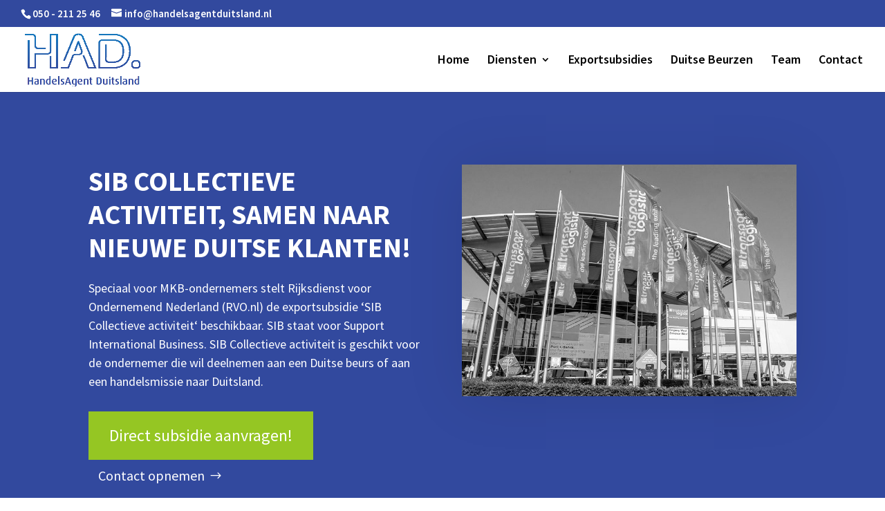

--- FILE ---
content_type: text/css
request_url: https://www.handelsagentduitsland.nl/wp-content/themes/Divi-Child/style.css?ver=4.21.0
body_size: 873
content:
/*
 Theme Name:     Divi Child Theme
 Theme URI:      https://www.elegantthemes.com/gallery/divi/
 Description:    Divi Child Theme
 Author:         Knap-IT
 Author URI:     https://www.knap-it.com
 Template:       Divi
 Version:        1.0.0
*/

/* <!---- Adv Ads ----!> */
.websi-homepagina img:not(:last-child) {
	margin-right: 50px;
	max-width: 250px;
	height: 75px;
	object-fit:contain;
}
#websi-352239580 img {
    margin-right: 50px !important;
}
#top-menu li li a {
    width: 220px !important;
}
.nav li ul {
    width: 250px;
}
/* <!---- Adv ads klantenpagina ----!> */
.klantenimg {
    display: flex;
    flex-wrap: wrap;
    justify-content: center;
}
.klantenimg img:not(:last-child) {
    margin-right: 25px;
    margin-bottom: 25px;
}
.klantenimg img {
	height:75px;
	object-fit: contain;
}

/* <!---- Teams ----!> */
.olena_person_v4 .et_pb_team_member .et_pb_member_social_links li .et_pb_font_icon.et_pb_linkedin_icon:after {
    content: '\e065'!important;
    font-family: ETmodules!important;
    display: block!important;
    font-size: 80px;
    color: #fff;
    line-height: 100%;
    position: absolute;
    top: 50%;
    left: 50%;
    transform: translate(-50%,-50%);
    z-index: -1;
}

/* <!---- Aan tafel bij nieuwe duitse klanten - beschikbare subsidies ----!> */
.beschikbaresub .post img {
	object-fit: cover;
	height:280px;
}
.beschikbaresub .post-content-inner {
	/* min-height: 230px; */
}
.beschikbaresub .column {
	/* min-height:250px; */
}
@media (min-width: 768px) {
	.beschikbaresub .entry-title a {
		position: absolute;
	}
	
	.beschikbaresub .post-content-inner {
		margin-top: 48px;
		min-height: 230px;
	}
}

/* <!---- Formidable Forms ----!> */
.with_frm_style .frm_inside_container.frm_label_float_top > label
{
	/* color: #39479c; */
	/* color: white; */
	font-weight: bold;
	font-size: calc(1.15 * var(--field-font-size));
}

.formprivstat {
	color: white;
}

--- FILE ---
content_type: text/css
request_url: https://www.handelsagentduitsland.nl/wp-content/et-cache/388682/et-core-unified-deferred-388682.min.css?ver=1769469136
body_size: 1319
content:
.et_pb_section_2.et_pb_section{background-color:#32499E!important}.et_pb_text_10 h2{font-family:'Source Sans Pro',Helvetica,Arial,Lucida,sans-serif;font-weight:700;font-size:40px;color:#FFFFFF!important;line-height:1.3em;text-align:center}.et_pb_text_11.et_pb_text,.et_pb_text_11.et_pb_text ul li,.et_pb_text_11.et_pb_text ol li>ul li,.et_pb_text_11 h1,.et_pb_text_13 h1,.et_pb_text_14 h1,.et_pb_text_16.et_pb_text,.et_pb_text_17 h1,.et_pb_text_18.et_pb_text{color:#FFFFFF!important}.et_pb_text_11{line-height:155%;line-height:155%;padding-bottom:15px!important;margin-bottom:0px!important;font-weight:400}.et_pb_text_11 h2{font-size:24px;color:#7CDA24!important}.et_pb_text_11 ul,.et_pb_text_13 ul,.et_pb_text_14 ul,.et_pb_text_17 ul{list-style-type:none!important;padding-left:37px!important}.et_pb_button_2_wrapper .et_pb_button_2,.et_pb_button_2_wrapper .et_pb_button_2:hover{padding-top:15px!important;padding-right:30px!important;padding-bottom:15px!important;padding-left:30px!important}.et_pb_button_2_wrapper{margin-top:15px!important;margin-bottom:0px!important}body #page-container .et_pb_section .et_pb_button_2{color:#FFFFFF!important;border-width:0px!important;border-radius:0px;font-size:24px;background-color:#95c623}body #page-container .et_pb_section .et_pb_button_2:before,body #page-container .et_pb_section .et_pb_button_2:after{display:none!important}body #page-container .et_pb_section .et_pb_button_2:hover{background-image:initial;background-color:#95c623}.et_pb_button_2,.et_pb_button_2_wrapper .et_pb_button_2,.et_pb_button_2_wrapper .et_pb_button_2:hover{transition:background-color 300ms ease 0ms,padding 300ms ease 0ms}.et_pb_button_2,.et_pb_button_2:after{transition:all 300ms ease 0ms}.et_pb_section_3.et_pb_section{padding-top:80px;padding-bottom:80px;background-color:#f7f7f7!important}.et_pb_row_6,body #page-container .et-db #et-boc .et-l .et_pb_row_6.et_pb_row,body.et_pb_pagebuilder_layout.single #page-container #et-boc .et-l .et_pb_row_6.et_pb_row,body.et_pb_pagebuilder_layout.single.et_full_width_page #page-container #et-boc .et-l .et_pb_row_6.et_pb_row{width:90%;max-width:1172px}.et_pb_row_6{position:static!important;top:0px;right:auto;bottom:auto;left:0px}.et_pb_column_10{width:45.5%!important;margin-bottom:0!important;margin-right:3%!important}.et_pb_text_12{font-family:'News Cycle',Helvetica,Arial,Lucida,sans-serif;font-weight:700;text-transform:uppercase;padding-bottom:8px!important;margin-bottom:0px!important}.et_pb_text_12 h1{font-weight:700;font-size:38px;color:#000000!important;line-height:122%}.et_pb_text_12 h2,.et_pb_text_12 h3{font-weight:700}.et_pb_text_13.et_pb_text,.et_pb_text_14.et_pb_text,.et_pb_text_17.et_pb_text{color:#000000!important}.et_pb_text_13,.et_pb_text_14,.et_pb_text_17{line-height:165%;line-height:165%;padding-bottom:25px!important;margin-bottom:0px!important;font-weight:400}.et_pb_blurb_0.et_pb_blurb .et_pb_module_header,.et_pb_blurb_0.et_pb_blurb .et_pb_module_header a,.et_pb_blurb_1.et_pb_blurb .et_pb_module_header,.et_pb_blurb_1.et_pb_blurb .et_pb_module_header a,.et_pb_blurb_2.et_pb_blurb .et_pb_module_header,.et_pb_blurb_2.et_pb_blurb .et_pb_module_header a,.et_pb_blurb_3.et_pb_blurb .et_pb_module_header,.et_pb_blurb_3.et_pb_blurb .et_pb_module_header a{color:#000000!important;line-height:1.3em}.et_pb_blurb_0 .et-pb-icon,.et_pb_blurb_1 .et-pb-icon,.et_pb_blurb_2 .et-pb-icon,.et_pb_blurb_3 .et-pb-icon{color:#32499e;font-family:ETmodules!important;font-weight:400!important}.et_pb_section_4.et_pb_section{padding-bottom:110px;background-color:RGBA(131,0,233,0)!important}.et_pb_section_5.et_pb_section{padding-top:100px;padding-bottom:100px;background-color:#32499E!important}.et_pb_row_8{background-color:#FFFFFF;box-shadow:0px 2px 18px 0px rgba(0,0,0,0.3)}.et_pb_row_8.et_pb_row{padding-top:48px!important;padding-right:40px!important;padding-bottom:48px!important;padding-left:40px!important;padding-top:48px;padding-right:40px;padding-bottom:48px;padding-left:40px}.et_pb_text_16 h3,.et_pb_text_18 h3{font-family:'Source Sans Pro',Helvetica,Arial,Lucida,sans-serif;font-weight:700;color:#000000!important;text-align:left}.et_pb_column_11{background-color:#FFFFFF;padding-top:35px;padding-right:25px;padding-bottom:35px;padding-left:25px;box-shadow:0px 2px 80px 0px rgba(0,0,0,0.1);width:51.5%!important}.et_pb_column_13{background-color:#FFFFFF}.et_pb_text_11.et_pb_module{margin-left:auto!important;margin-right:auto!important}.et_pb_button_2_wrapper .et_pb_button_2:hover,.et_pb_button_2_wrapper .et_pb_button_2:hover:hover{padding-left:20px!important}.et_pb_text_12.et_pb_module,.et_pb_text_13.et_pb_module,.et_pb_text_14.et_pb_module,.et_pb_text_17.et_pb_module{margin-left:0px!important;margin-right:auto!important}@media only screen and (min-width:981px){.et_pb_text_11{width:60%}.et_pb_text_12,.et_pb_text_13,.et_pb_text_14,.et_pb_text_17{max-width:470px}.et_pb_row_7,body #page-container .et-db #et-boc .et-l .et_pb_row_7.et_pb_row,body.et_pb_pagebuilder_layout.single #page-container #et-boc .et-l .et_pb_row_7.et_pb_row,body.et_pb_pagebuilder_layout.single.et_full_width_page #page-container #et-boc .et-l .et_pb_row_7.et_pb_row{width:32%}}@media only screen and (max-width:980px){.et_pb_text_11,.et_pb_row_7,body #page-container .et-db #et-boc .et-l .et_pb_row_7.et_pb_row,body.et_pb_pagebuilder_layout.single #page-container #et-boc .et-l .et_pb_row_7.et_pb_row,body.et_pb_pagebuilder_layout.single.et_full_width_page #page-container #et-boc .et-l .et_pb_row_7.et_pb_row{width:100%}.et_pb_button_2_wrapper{margin-top:8px!important}body #page-container .et_pb_section .et_pb_button_2{font-size:20px!important}.et_pb_text_12 h1{font-size:30px}.et_pb_text_12,.et_pb_text_13,.et_pb_text_14,.et_pb_text_17{max-width:470px}.et_pb_section_5.et_pb_section{padding-top:60px;padding-bottom:60px}.et_pb_row_8.et_pb_row{padding-top:48px!important;padding-right:40px!important;padding-bottom:48px!important;padding-left:40px!important;padding-top:48px!important;padding-right:40px!important;padding-bottom:48px!important;padding-left:40px!important}}@media only screen and (min-width:768px) and (max-width:980px){.et_pb_row_6{display:flex!important}.et_pb_column_10{width:45.5%!important;margin-bottom:0!important;margin-right:3%!important}.et_pb_column_11{width:51.5%!important}}@media only screen and (max-width:767px){.et_pb_button_2_wrapper{margin-top:8px!important}.et_pb_row_6{display:block!important}.et_pb_column_10{width:100%!important;margin-bottom:30px!important}.et_pb_text_12 h1{font-size:26px}.et_pb_text_12,.et_pb_text_13,.et_pb_text_14,.et_pb_text_17{max-width:100%}.et_pb_column_11{width:100%!important}.et_pb_section_5.et_pb_section{padding-top:40px;padding-bottom:40px}.et_pb_row_8.et_pb_row{padding-right:15px!important;padding-left:15px!important;padding-right:15px!important;padding-left:15px!important}}

--- FILE ---
content_type: text/css
request_url: https://www.handelsagentduitsland.nl/wp-content/plugins/ddpro/build/pixie/css/pixie-content.css?ver=6.9
body_size: 4151
content:
.pixie-content-text-black em{color:#000!important}.pixie-content-border-radius img{border-radius:2px}.pixie-content2 .et_pb_column:first-child{padding:3.4% 6.3vw 0 19.1%!important}.pixie-content2 .et_pb_blurb_container{padding-left:21px!important;padding-right:1vw!important}.pixie-content19 .et_pb_blurb.video-popup .et_pb_module_header,.pixie-content2 .et_pb_blurb,.pixie-content26 .et_pb_blurb.video-popup .et_pb_module_header,.pixie-content3 .et_pb_blurb,.pixie-content4 .et_pb_blurb,.pixie-content6 .et_pb_column_1_3 .et_pb_blurb{cursor:pointer}.pixie-content10 .et_pb_blurb:hover .et_pb_blurb_container,.pixie-content17 .et_pb_blurb:hover .et_pb_blurb_container,.pixie-content18 .et_pb_blurb:hover .et_pb_blurb_container,.pixie-content2 .et_pb_blurb:hover .et_pb_blurb_container,.pixie-content21 .et_pb_blurb:hover .et_pb_blurb_container,.pixie-content3 .et_pb_blurb:hover .et_pb_blurb_description,.pixie-content4 .et_pb_blurb:hover .et_pb_blurb_description,.pixie-content5 .et_pb_blurb:hover .et_pb_blurb_description,.pixie-content6 .et_pb_blurb:hover .et_pb_blurb_container,.pixie-content7 .et_pb_column:last-child .et_pb_blurb:hover .et_pb_blurb_description,.pixie-content8 .et_pb_blurb:hover .et_pb_blurb_container{-webkit-animation:5s infinite fadeIn;animation:1s fadeIn}.pixie-content3 .et_pb_main_blurb_image img{display:block!important;width:100%}.pixie-content4 .et_pb_column_2_3 .et_pb_image img,.pixie-content5 .et_pb_column .et_pb_image img{display:block!important;width:100%!important}.pixie-content4 .et_pb_column_1_3{width:34%!important}.pixie-content4 .et_pb_column_2_3{width:57%!important;margin-right:8.7%!important}.pixie-content18 .et_pb_blurb .et_pb_main_blurb_image,.pixie-content5 .et_pb_column .et_pb_image .et_pb_image_wrap{display:block!important}.pixie-content5 .et_pb_column .et_pb_image.et-first-child,.pixie-content5 .et_pb_column .et_pb_image:first-child{margin-right:4%!important}.pixie-content5 .et_pb_column .et_pb_image.et-first-child,.pixie-content5 .et_pb_column .et_pb_image:first-child,.pixie-content5 .et_pb_column .et_pb_image:not(.et-first-child):not(.et-last-child):not(:last-child),.pixie-content5 .et_pb_column .et_pb_image:nth-child(2){width:48%!important;float:left;margin-bottom:20px!important}.pixie-content5 .et_pb_column .et_pb_blurb_container,.pixie-content6 .et_pb_column .et_pb_blurb_container,.pixie-content7 .et_pb_column .et_pb_blurb_container{vertical-align:middle}.et_pb_blurb .et_pb_blurb_description,.et_pb_blurb .et_pb_blurb_description p,.et_pb_blurb_container .et_pb_module_header:after,.pixie-content10 .et_pb_blurb .et_pb_blurb_container .et_pb_module_header,.pixie-content10 .et_pb_blurb .et_pb_main_blurb_image img,.pixie-content17 .et_pb_blurb .et_pb_blurb_container .et_pb_module_header,.pixie-content17 .et_pb_blurb:after,.pixie-content2 .et_pb_blurb .et_pb_blurb_container .et_pb_module_header,.pixie-content3 .et_pb_blurb .et_pb_main_blurb_image img,.pixie-content4 .et_pb_blurb .et_pb_blurb_container .et_pb_module_header,.pixie-content5 .et_pb_blurb .et_pb_main_blurb_image,.pixie-content5 .et_pb_blurb .et_pb_main_blurb_image img,.pixie-content7 .et_pb_column:last-child .et_pb_blurb .et_pb_blurb_container .et_pb_module_header,.pixie-content8 .et_pb_blurb .et_pb_blurb_container .et_pb_module_header,.pixie-content8 .et_pb_blurb .et_pb_main_blurb_image{transition:.3s}body:not(.ie) .pixie-content5 .et_pb_blurb:hover .et_pb_main_blurb_image{background-color:transparent}body.ie .pixie-content5 .et_pb_blurb:hover .et_pb_main_blurb_image img{transform:scale(.9)}.pixie-content5 .et_pb_blurb:hover .et_pb_main_blurb_image img{filter:brightness(0) invert(1)}.pixie-content7 .et_pb_column:last-child .et_pb_blurb_container{padding-left:1.7vw;padding-top:0}.pixie-content15 .et_pb_toggle .et_pb_toggle_title,.pixie-content19 .et_pb_toggle .et_pb_toggle_title,.pixie-content7 .et_pb_column:first-child .et_pb_main_blurb_image a span{transition:.3s!important}.pixie-content7 .et_pb_column:first-child .et_pb_main_blurb_image a:hover span{transform:scale(1.1)!important}.pixie-content9 .et_pb_slide .et_pb_slide_image img{max-height:100%!important;display:block;width:100%}.pixie-content9 .et_pb_slide{padding:0 7vw!important}.pixie-content9 .et_pb_slide .et_pb_container{max-width:100%!important}.pixie-content9 .et-pb-controllers{position:static;width:57%;margin-top:28px}#page-container .pixie-content25 .et_pb_column .et_pb_image:last-child,.pixie-content17 .et_pb_column_1_4:last-child,.pixie-content18 .et_pb_column_1_4:last-child,.pixie-content18.services_simple .et_pb_column_1_4:last-child,.pixie-content9 .et-pb-controllers a:last-child,body.et-fb #page-container .pixie-content12 .et_pb_column .et_pb_image:nth-child(3n+5),body.et-fb .pixel-footer4 .et_pb_row:nth-child(3) .et_pb_column:nth-child(2) .et_pb_promo:last-child,body:not(.et-fb) #page-container .pixie-content12 .et_pb_column .et_pb_image:nth-child(3n+3){margin-right:0!important}.pixie-content9 .et-pb-controllers a{width:11px;height:11px;margin-right:15px;border-radius:100%;opacity:1!important}.pixie-content9 .et-pb-slider-arrows a{margin-top:-60px;font-size:60px}.pixie-content9 .et-pb-slider-arrows a.et-pb-arrow-prev{left:0!important}.pixie-content9 .et-pb-slider-arrows a.et-pb-arrow-next{right:0!important}.pixie-content9 .et_pb_slide .et_pb_slide_content{padding-right:3vw!important}.pixie-content10 .et_pb_column_2_4{width:42%!important}.pixie-content10 .et_pb_column_1_4{width:29%!important}.pixie-content10 .et_pb_main_blurb_image img{width:100%!important;display:block!important}#page-container .pixie-content11 .et_pb_button_module_wrapper .et_pb_button:before{line-height:200%!important}#page-container .pixie-content11 .et_pb_button_module_wrapper .et_pb_button:after{content:attr(data-icon)!important;font-family:ETmodules!important;line-height:200%!important;display:inline-block!important;font-size:16px;margin-left:-15px}#page-container .pixie-content11 .et_pb_button_module_wrapper .et_pb_button:hover{padding-left:0!important}#page-container .pixie-content11 .et_pb_button_module_wrapper .et_pb_button:hover:before{margin-left:0!important;opacity:0}#page-container .pixie-content11 .et_pb_button_module_wrapper .et_pb_button:hover:after{margin-left:5px}#page-container .pixie-content12 .et_pb_column .et_pb_image{width:29%!important;margin-right:6.5%!important;margin-bottom:2vw!important}.pixie-content14 .et_pb_column_1_3:first-child{width:36%!important}.pixie-content14 .et_pb_column_1_3{width:32%!important}.pixie-content14 .et_pb_column .et_pb_blurb:last-child:after{display:none!important}.pixie-content15 .accordion strong,.pixie-content19 .accordion strong{font-family:"Playfair Display";font-size:30px;font-weight:400;color:#000;padding-right:1.5%}.pixie-content15 .et_pb_toggle_title:before,.pixie-content19 .et_pb_toggle_title:before{color:#ccc;font-size:18px;content:"\50"}.pixie-content15 .et_pb_toggle_open .et_pb_toggle_title:before,.pixie-content19 .et_pb_toggle_open .et_pb_toggle_title:before{display:block!important;content:"O"}#page-container .pixie-content15 .et_pb_accordion_toggling .et_pb_toggle_close .et_pb_toggle_title.opened,#page-container .pixie-content15 .et_pb_toggle_open .et_pb_toggle_title,#page-container .pixie-content19 .et_pb_accordion_toggling .et_pb_toggle_close .et_pb_toggle_title.opened,#page-container .pixie-content19 .et_pb_toggle_open .et_pb_toggle_title{margin-bottom:24px!important}#page-container .pixie-content15 .et_pb_accordion_toggling .et_pb_toggle_open .et_pb_toggle_title.opened,#page-container .pixie-content15 .et_pb_toggle_close .et_pb_toggle_title,#page-container .pixie-content19 .et_pb_accordion_toggling .et_pb_toggle_open .et_pb_toggle_title.opened,#page-container .pixie-content19 .et_pb_toggle_close .et_pb_toggle_title{margin-bottom:0!important}.pixie-content15 .et_pb_toggle .et_pb_toggle_content,.pixie-content19 .et_pb_toggle .et_pb_toggle_content{letter-spacing:-.1px;padding-top:0!important}.pixie-content15 .et_pb_toggle .et_pb_toggle_title:after,.pixie-content19 .et_pb_toggle .et_pb_toggle_title:after{display:inline-block!important;content:"$";font-family:ETmodules!important;float:left;line-height:130%;color:#000;font-weight:700;font-size:24px;position:absolute;left:0;width:0;overflow:hidden;transition:.3s!important;top:25px}.pixie-content15 .et_pb_toggle .et_pb_toggle_title:hover:after,.pixie-content18 .et_pb_blurb:hover .et_pb_blurb_container .et_pb_module_header:after,.pixie-content19 .et_pb_toggle .et_pb_toggle_title:hover:after,.pixie-content21 .et_pb_blurb:hover .et_pb_blurb_container .et_pb_module_header:after,.pixie-content6 .et_pb_blurb:hover .et_pb_blurb_container .et_pb_module_header:after{width:24px!important}.pixie-content15 .et_pb_toggle .et_pb_toggle_title:hover,.pixie-content18 .et_pb_blurb:hover .et_pb_blurb_container .et_pb_module_header,.pixie-content19 .et_pb_toggle .et_pb_toggle_title:hover,.pixie-content21 .et_pb_blurb:hover .et_pb_blurb_container .et_pb_module_header,.pixie-content6 .et_pb_blurb:hover .et_pb_blurb_container .et_pb_module_header{padding-left:30px!important}.pixie-content19 .et_pb_blurb.video-popup .et_pb_module_header:before,.pixie-content26 .et_pb_blurb.video-popup .et_pb_module_header:before{content:"";display:block;position:absolute;width:100%;height:100%;z-index:99}.pixie-content19 .et_pb_blurb.video-popup .et_pb_module_header a,.pixie-content26 .et_pb_blurb.video-popup .et_pb_module_header a{pointer-events:none;cursor:default}.pixie-content19 .et_pb_blurb .et_pb_module_header a,.pixie-content26 .et_pb_blurb .et_pb_module_header a{transition:.3s!important;padding:20px!important;display:block}.pixie-content19 .et_pb_blurb .et_pb_module_header:hover a,.pixie-content26 .et_pb_blurb .et_pb_module_header:hover a{transform:scale(1.1)!important;padding:23px!important}.pixie-content17 .et_pb_column_1_4{width:23.6%!important;margin-right:1.8%!important}.pixie-content18 .et_pb_column_1_4{width:23%!important;margin-right:2.5%!important}.pixie-content18 .et_pb_column_1_2{margin-right:2.6%!important}.pixie-content18 .et_pb_blurb .et_pb_blurb_container .et_pb_module_header:after,.pixie-content21 .et_pb_blurb .et_pb_blurb_container .et_pb_module_header:after,.pixie-content6 .et_pb_blurb .et_pb_blurb_container .et_pb_module_header:after{display:inline-block!important;content:"$";font-family:ETmodules!important;float:left;line-height:130%;font-size:24px;position:absolute;left:0;top:0;width:0;overflow:hidden;transition:.3s!important;background:0 0!important}.pixie-content18 .et_pb_blurb .et_pb_blurb_container .et_pb_module_header,.pixie-content21 .et_pb_blurb .et_pb_blurb_container .et_pb_module_header,.pixie-content6 .et_pb_blurb .et_pb_blurb_container .et_pb_module_header{position:relative;transition:.3s!important}.pixie-content18.services_simple .et_pb_column_1_2{width:34%!important;margin-right:8.5%!important}.pixie-content18.services_simple .et_pb_column_1_4{width:24%!important;margin-right:7.5%!important}.pixie-content19 .et_pb_row.sqweez_1 .et_pb_column:last-child{width:31%!important}.pixie-content19 .et_pb_row.sqweez_1 .et_pb_column:first-child{width:52%!important;margin-right:8.3%}.pixie-content19 .et_pb_main_blurb_image img{display:block;width:100%}#page-container .pixie-content23 .et_pb_number_counter:last-child{margin-right:0!important;border-right:0!important}#page-container .pixie-content23 .et_pb_number_counter{width:25%!important;margin-right:0!important;padding:0;float:left;border-right:1px solid #d9d9d9;margin-bottom:0}#page-container .pixie-content23 .et_pb_column_1_2 .et_pb_text p{padding-bottom:28px!important}#page-container .pixie-content24 .et_pb_column .et_pb_image{margin-bottom:1.7vw!important}#page-container .pixie-content25 .et_pb_column .et_pb_image{margin-bottom:0!important;width:17%!important;margin-right:3.7%!important}.pixie-content26 .et_pb_blurb_position_left .et_pb_blurb_container{padding-left:4px}@media only screen and (min-width:1930px){.pixie-content14 .et_pb_image_wrap img{display:block!important;width:100%!important}.pixie-content14 .et_pb_image_wrap{display:block!important}.pixie-content23 .et_pb_number_counter h3{padding:0 35px!important}#page-container .pixie-content23 .et_pb_row:nth-last-child(2) .et_pb_column_3_4{padding:30px 10px!important}.pixie-content22 .et_pb_column_1_2:first-child{padding:70px!important}#page-container .pixie-content8 .et_pb_column_2_3{padding-top:70px!important}#page-container .pixie-content9 .et_pb_slide .et_pb_slide_description h2{padding-bottom:20px!important}#page-container .pixie-content9 .et_pb_slide .et_pb_slide_description{padding-top:50px!important}#page-container .pixie-content9 .et_pb_slide{padding:0 80px!important}.pixie-content5 .et_pb_column_1_2:first-child{padding-top:10px!important}.pixie-content26 .et_pb_column:first-child:before{left:12px!important}.pixie-content26 .et_pb_column:first-child .et_pb_blurb:before{left:-100px!important}.pixie-content26 .et_pb_column:first-child{padding-left:100px!important}#page-container .pixie-content14 .et_pb_blurb{height:50%!important}.pixie-content15 .et_pb_text:first-child{margin-top:40px!important}.pixie-content19 .et_pb_row.sqweez_1 .et_pb_column:last-child{padding-top:48px!important}}@media only screen and (max-width:1700px){.pixie-content2 .et_pb_column:first-child{padding-left:7%!important}.pixie-content14 .et_pb_column .et_pb_blurb{margin:0!important;padding:2vw 2vw 2vw 107px!important}.pixie-content14 .et_pb_blurb:before{left:24px!important}.pixie-content14 .et_pb_blurb:after{width:100%!important;left:0!important}.pixie-content14 .et_pb_column_1_3:nth-child(2){padding:8px 0 8px 2vw!important}.pixie-content14 .et_pb_column_1_3:last-child{padding:8px 2vw 8px 0!important}}@media only screen and (max-width:1390px){.pixie-content2 .et_pb_column:first-child{padding:0 1vw 0 3vw!important}.pixie-content2 .et_pb_column .et_pb_image{margin-left:0!important}.pixie-content4 .et_pb_column_1_4 .et_pb_blurb{max-width:100%!important;margin:0!important}.pixie-content19 .et_pb_row .et_pb_column:first-child,.pixie-content4 .et_pb_column_1_4{padding-left:0!important}#page-container .pixie-content11 .et_pb_row,.pixie-content18 .et_pb_row,.pixie-content19 .et_pb_row.sqweez_1,.pixie-content19 .et_pb_row.sqweez_1_platforms,.pixie-content22 .et_pb_row,.pixie-content26 .et_pb_row,.pixie-content4 .et_pb_row,.pixie-content5 .et_pb_row{width:90%!important}.pixie-content4 .et_pb_column_2_3{width:57%!important;margin-right:4%!important}.pixie-content4 .et_pb_column_1_3{width:39%!important;padding-top:0!important}#page-container .pixie-content9 .et_pb_slide_description,.pixie-content5 .et_pb_column{padding-top:0!important}.pixie-content5 .et_pb_text{max-width:100%!important}.et_pb_blurb_14 .et-pb-icon{font-size:65px}.pixie-content7 .et_pb_column .et_pb_main_blurb_image{vertical-align:middle!important}#page-container .pixie-content9 .et_pb_slider .et_pb_slide_description .et_pb_slide_title{line-height:120%!important;padding-bottom:20px!important}#page-container .pixie-content9 .et_pb_row{width:98%!important}.pixie-content14 .et_pb_column_1_3{width:50%!important}.pixie-content14 .et_pb_column_1_3:first-child{display:none!important}.pixie-content15 .et_pb_column:last-child{padding-right:3vw;padding-left:0!important}.pixie-content19 .et_pb_row .et_pb_column:last-child{padding:0!important}#page-container .pixie-content23 .et_pb_row{width:95%!important}#page-container .pixie-content8 .et_pb_blurb{width:33.33%!important;padding:0 .5vw!important;margin:0!important}.pixie-content15 .et_pb_text:first-child{margin-top:0!important}.pixie-content19 .et_pb_row.sqweez_1 .et_pb_column:last-child{width:39%!important}}@media only screen and (max-width:980px){.pixie-content1 .et_pb_image_wrap,.pixie-content5 .et_pb_image .et_pb_image_wrap,.pixie-content7 .et_pb_column .et_pb_image_wrap{display:block!important}.pixie-content1 .et_pb_promo_button{margin-top:0!important}.pixie-content1 .et_pb_promo_description h2{max-width:100%!important;padding-bottom:10px!important}.pixie-content2 .et_pb_column:last-child{padding-left:10%!important}.pixie-content2 .et_pb_column:first-child{padding:0 10%!important;margin-bottom:40px!important}#page-container .pixie-content11 .et_pb_row .et_pb_column_1_3:last-child,.pixie-content16 .et_pb_column_1_3:last-child,.pixie-content18 .et_pb_column_1_2,.pixie-content21 .et_pb_column_1_3:last-child,.pixie-content3 .et_pb_column_1_3:last-child,.pixie-content6 .et_pb_column_1_3:last-child{margin-right:0!important}#page-container .pixie-content11 .et_pb_row .et_pb_column_1_3,.pixie-content16 .et_pb_column_1_3,.pixie-content21 .et_pb_column_1_3,.pixie-content3 .et_pb_column_1_3,.pixie-content6 .et_pb_column_1_3{width:32%!important;margin-right:2%!important}#page-container .pixie-content12 .et_pb_column .et_pb_image,.pixie-content3 .et_pb_column_1_3 .et_pb_main_blurb_image{margin-bottom:10px!important}.pixie-content18 .et_pb_column_1_2 .et_pb_promo_description h2,.pixie-content3 .et_pb_blurb_description .et_pb_module_header{padding-bottom:10px!important}.pixie-content4 .et_pb_column_1_3{width:47%!important}.pixie-content4 .et_pb_column_2_3{width:49%!important;margin-right:4%!important}.pixie-content5 .et_pb_row{width:80%!important}.pixie-content10 .et_pb_row,.pixie-content16 .et_pb_row,.pixie-content21 .et_pb_row,.pixie-content6 .et_pb_row{width:90%!important}.pixie-content6 .et_pb_column .et_pb_main_blurb_image{display:block;margin:0 0 20px}.pixie-content6 .et_pb_column .et_pb_blurb_container{padding-left:0!important}.pixie-content26 .et_pb_main_blurb_image img,.pixie-content7 .et_pb_column .et_pb_image_wrap img{display:block!important;width:100%}.pixie-content7 .et_pb_column:last-child .et_pb_blurb_container{padding-left:15px}#page-container .pixie-content8 .et_pb_blurb:first-child{border:none!important}#page-container .pixie-content8 .et_pb_blurb{width:33.33%!important;padding:0 .5vw!important;margin:0!important}#page-container .pixie-content8 .et_pb_button_wrapper,#page-container .pixie-content8 .et_pb_promo_description,.pixie-content19 .et_pb_row.sqweez_1 .et_pb_column:last-child .et_pb_text,.pixie-content19 .et_pb_row.sqweez_1_platforms .et_pb_column .et_pb_text{text-align:center!important}#page-container .pixie-content8 .et_pb_promo_button.et_pb_button{margin-top:5px!important;padding:10px 20px!important}#page-container .pixie-content23 .et_pb_column_1_2 .et_pb_text p,#page-container .pixie-content8 .et_pb_promo_description h2{padding-bottom:15px!important}.pixie-content9 .et-pb-controllers{width:100%}.pixie-content9 .et_pb_slide{padding:0 60px!important}.pixie-content10 .et_pb_column_1_2{width:45.6%!important}.pixie-content10 .et_pb_column_1_4{width:27.2%!important}#page-container .pixie-content11 .et_pb_row{width:95%!important}#page-container .pixie-content12 .et_pb_button{margin-top:20px!important;padding:10px 20px!important}.pixie-content15 .et_pb_column:last-child{padding:0 10%!important}.pixie-content16 .et_pb_row .et_pb_column:last-child .et_pb_promo_description{padding-bottom:0!important}.pixie-content16 .et_pb_row .et_pb_promo:before{left:-10px!important}#page-container .pixie-content18 .et_pb_column_1_2 .et_pb_promo_button.et_pb_button{margin-top:10px!important;padding:10px 20px!important}.pixie-content22 .et_pb_column_1_2:first-child{margin:-40px 0!important}#page-container .pixie-content26 .et_pb_blurb:before{left:-34px}#page-container .pixie-content23 .et_pb_row:nth-last-child(2) .et_pb_column_3_4{padding:20px!important;display:flex!important;margin-bottom:0!important}#page-container .pixie-content23 .et_pb_row:last-child .et_pb_column,#page-container .pixie-content23 .et_pb_row:nth-last-child(2) .et_pb_column{margin-top:0!important;width:100%!important}#page-container .pixie-content23 .et_pb_row .et_pb_image_wrap img{display:block!important;width:100%!important}#page-container .pixie-content23 .et_pb_row .et_pb_image_wrap{display:block}#page-container .pixie-content23 .et_pb_row{width:85%!important}#page-container .pixie-content11 .et_pb_column:hover .et_pb_text{transform:translate(0,6px)}.pixie-content15 .et_pb_text:first-child{margin-top:40px!important}.pixie-content19 .et_pb_row.sqweez_1 .et_pb_column:first-child{width:100%!important;margin-right:0}.pixie-content19 .et_pb_row.sqweez_1 .et_pb_column:last-child{width:109%!important}.pixie-content18.services_simple .et_pb_column_1_2{width:100%!important;margin-right:0!important}.pixie-content18.services_simple .et_pb_column_1_4{width:47%!important;margin-right:6%!important;margin-bottom:40px!important}.pixie-content18 .et_pb_column_1_4{width:48%!important;margin-right:4%!important}}@media only screen and (max-width:980px) and (min-width:768px){.pixie-content16 .et_pb_column_1_3,.pixie-content21 .et_pb_column_1_3,.pixie-content3 .et_pb_column_1_3,.pixie-content6 .et_pb_column_1_3{margin-bottom:0!important}}@media only screen and (max-width:767px){.pixie-content16 .et_pb_column_1_3,.pixie-content21 .et_pb_column_1_3,.pixie-content3 .et_pb_column_1_3,.pixie-content4 .et_pb_column_2_3,.pixie-content6 .et_pb_column_1_3{width:100%!important;margin-right:0!important}.pixie-content10 .et_pb_column_1_2,.pixie-content10 .et_pb_column_1_4,.pixie-content14 .et_pb_column_1_3,.pixie-content4 .et_pb_column_1_3{width:100%!important}#page-container .pixie-content25 .et_pb_row,.pixie-content5 .et_pb_row,.pixie-content8 .et_pb_row{width:90%!important}#page-container .pixie-content21 .et_pb_blurb_description,#page-container .pixie-content21 .et_pb_main_blurb_image,#page-container .pixie-content21 .et_pb_module_header,#page-container .pixie-content21 .et_pb_text,#page-container .pixie-content9 .et_pb_slide_description h2,.pixie-content21 .et_pb_blurb .et_pb_blurb_container,.pixie-content6 .et_pb_blurb .et_pb_blurb_container,.pixie-content6 .et_pb_column .et_pb_blurb_container .et_pb_module_header,.pixie-content6 .et_pb_text{text-align:center!important}.pixie-content6 .et_pb_column .et_pb_main_blurb_image{display:block;margin:0 auto 20px}#page-container .pixie-content12 .et_pb_column:last-child,.pixie-content14 .et_pb_column .et_pb_blurb:last-child:after,.pixie-content6 .et_pb_column .et_pb_blurb_container,.pixie-content6 .et_pb_column .et_pb_image_wrap{display:block!important}.pixie-content6 .et_pb_column .et_pb_image_wrap img{display:block!important;width:100%}#page-container .pixie-content9 .et_pb_slide_image{display:block!important;width:100%!important;margin:0!important}#page-container .pixie-content9 .et_pb_slide_description{padding-top:30px!important;width:100%!important;text-align:center!important}.pixie-content9 .et_pb_slide .et_pb_slide_content{padding-right:0!important;text-align:center!important}#page-container .pixie-content17 .et_pb_column_1_4:last-child,#page-container .pixie-content23 .et_pb_number_counter:last-child,.pixie-content10 .et_pb_column:last-child,.pixie-content22 .et_pb_column_1_2:first-child .et_pb_promo:last-child{margin-bottom:0!important}.pixie-content10 .et_pb_column{padding:0!important;border:0!important;margin-bottom:40px!important}.pixie-content10 .et_pb_column .et_pb_main_blurb_image img{position:absolute;top:50%;transform:translate(0,-50%)}.pixie-content10 .et_pb_column .et_pb_main_blurb_image{min-height:230px;overflow:hidden!important;padding:0!important;position:relative}#page-container .pixie-content11 .et_pb_blurb .et_pb_blurb_content,.pixie-content21 .et_pb_blurb .et_pb_blurb_container .et_pb_module_header,.pixie-content6 .et_pb_blurb .et_pb_blurb_container .et_pb_module_header{display:inline-block}#page-container .pixie-content11 .et_pb_blurb,#page-container .pixie-content11 .et_pb_text{text-align:center}#page-container .pixie-content11 .et_pb_row .et_pb_column_1_3{width:100%!important;margin-right:0!important;text-align:center!important}#page-container .pixie-content11 .et_pb_row .et_pb_column_1_3 .et_pb_button{margin-top:15px!important}#page-container .pixie-content11 .et_pb_row{width:80%!important}#page-container .pixie-content12 .et_pb_column .et_pb_image:nth-child(2n+2){margin-right:0!important}body.et-fb #page-container .pixie-content12 .et_pb_column .et_pb_image:nth-child(3n+5),body:not(.et-fb) #page-container .pixie-content12 .et_pb_column .et_pb_image:nth-child(3n+3){margin-right:2%!important}#page-container .pixie-content12 .et_pb_column .et_pb_image{width:48%!important;margin-right:2%!important;float:left;padding:15px}.pixie-content14 .et_pb_column_1_3:last-child,.pixie-content14 .et_pb_column_1_3:nth-child(2){padding:0!important}.pixie-content14 .et_pb_column:after{display:none!important}.pixie-content14 .et_pb_column .et_pb_blurb{margin:0!important;padding:30px 30px 30px 107px!important}#page-container .pixie-content17 .et_pb_column_1_4{width:100%!important;margin-right:0!important;margin-bottom:30px!important}.pixie-content22 .et_pb_column_1_2:first-child .et_pb_promo{margin-bottom:20px!important}.pixie-content22 .et_pb_column_1_2:first-child{padding:40px!important}#page-container .pixie-content25 .et_pb_column{display:block;text-align:center}#page-container .pixie-content25 .et_pb_column .et_pb_image{margin-bottom:10px!important;width:30%!important;margin-right:2%!important;display:inline-block;float:none}#page-container .pixie-content23 .et_pb_row:nth-last-child(2) .et_pb_column_3_4:after{top:0!important;bottom:0!important;left:0!important;right:0!important}#page-container .pixie-content23 .et_pb_row:nth-last-child(2) .et_pb_column_3_4{padding:20px 20px 40px!important;display:block!important;margin-bottom:0!important}#page-container .pixie-content23 .et_pb_number_counter:nth-child(3){clear:both}#page-container .pixie-content23 .et_pb_number_counter{width:50%!important;margin-right:0!important;border-right:0;margin-bottom:10px;max-width:100%;padding:0 10px}.pixie-content18 .et_pb_blurb .et_pb_blurb_container .et_pb_module_header:after,.pixie-content21 .et_pb_blurb .et_pb_blurb_container .et_pb_module_header:after,.pixie-content6 .et_pb_blurb .et_pb_blurb_container .et_pb_module_header:after{line-height:117%}}@media only screen and (max-width:480px){.pixie-content2 .et_pb_blurb:last-child{margin-top:30px!important}.pixie-content2 .et_pb_main_blurb_image{display:block;margin-bottom:10px;padding-top:0}.pixie-content2 .et_pb_blurb_container{padding-left:0!important;padding-right:0!important}#page-container .pixie-content14 .et_pb_row,#page-container .pixie-content15 .et_pb_row,#page-container .pixie-content2 .et_pb_row,#page-container .pixie-content23 .et_pb_number_counter{width:100%!important}#page-container .pixie-content4 .et_pb_column_1_4:not(:last-child),#page-container .pixie-content5 .et_pb_row_inner .et_pb_column:first-child,.pixie-content18 .et_pb_column_1_4 .et_pb_blurb{margin-bottom:30px!important}#page-container .pixie-content8 .et_pb_blurb:last-child,.pixie-content18 .et_pb_column_1_4:last-child .et_pb_blurb:last-child,.pixie-content18.services_simple .et_pb_column_1_4{margin-bottom:0!important}#page-container .pixie-content8 .et_pb_blurb{width:100%!important;margin-bottom:30px!important;border:0!important}.pixie-content9 .et-pb-slider-arrows{display:none!important}.pixie-content9 .et_pb_slide{padding:0 10px!important}.pixie-content10 .et_pb_column .et_pb_main_blurb_image img{position:static;top:0;transform:translate(0,0)}.pixie-content10 .et_pb_column .et_pb_main_blurb_image{min-height:100%}.pixie-content18 .et_pb_column_1_4{padding:0!important;margin:0!important;width:100%!important}.pixie-content22 .et_pb_column_1_2:first-child{padding:30px!important}#page-container .pixie-content22 .et_pb_row{width:90%!important}#page-container .pixie-content25 .et_pb_column .et_pb_image:nth-child(2n+2){margin-right:0!important}#page-container .pixie-content25 .et_pb_column .et_pb_image{width:48%!important;padding:10px}#page-container .pixie-content15 .et_pb_toggle .et_pb_toggle_title,#page-container .pixie-content19 .et_pb_toggle .et_pb_toggle_title{white-space:nowrap;width:100%;overflow:hidden;text-overflow:ellipsis}.pixie-content19 .et_pb_blurb .et_pb_module_header a{padding:6px!important}.pixie-content18.services_simple .et_pb_column_1_4:last-child{margin-bottom:50px!important}}.et_pb_blurb_container .et_pb_module_header:after{background-color:#d9d9d9}.pixie-content10 .et_pb_blurb .et_pb_blurb_container .et_pb_module_header,.pixie-content10 .et_pb_blurb .et_pb_blurb_description p,.pixie-content2 .et_pb_blurb .et_pb_blurb_description,.pixie-content3 .et_pb_blurb .et_pb_blurb_description p,.pixie-content3 .et_pb_blurb .et_pb_main_blurb_image img,.pixie-content4 .et_pb_blurb .et_pb_blurb_container .et_pb_module_header,.pixie-content4 .et_pb_blurb .et_pb_blurb_description p,.pixie-content7 .et_pb_column:last-child .et_pb_blurb .et_pb_blurb_container .et_pb_module_header{transition-delay:.3s}.pixie-content10 .et_pb_blurb .et_pb_main_blurb_image,.pixie-content3 .et_pb_blurb .et_pb_main_blurb_image{overflow:hidden}.pixie-content3 .et_pb_blurb:hover .et_pb_main_blurb_image img{transform:scale(1.1) rotate(-3deg)}.pixie-content7 .et_pb_column:last-child .et_pb_blurb_container .et_pb_module_header{display:inline-block}.pixie-content10 .et_pb_blurb_container .et_pb_module_header:after,.pixie-content2 .et_pb_blurb_container .et_pb_module_header:after,.pixie-content3 .et_pb_blurb_container .et_pb_module_header:after,.pixie-content4 .et_pb_blurb_container .et_pb_module_header:after,.pixie-content7 .et_pb_column:last-child .et_pb_blurb_container .et_pb_module_header:after{display:block;content:"";width:0;height:1px;transition-delay:0s}.pixie-content2 .et_pb_blurb_container .et_pb_module_header:after{margin:13px 0 -13px}.pixie-content8 .et_pb_blurb_container .et_pb_module_header:before{display:block;content:"";width:0;max-width:150px;height:1px;margin:10px auto -10px;background-color:#000;transition:.3s;transform:translate(0,-20px)}.pixie-content7 .et_pb_column:last-child .et_pb_blurb_container .et_pb_module_header:after{margin:15px 0 -15px}.pixie-content10 .et_pb_blurb:hover .et_pb_blurb_container .et_pb_module_header,.pixie-content4 .et_pb_blurb:hover .et_pb_blurb_container .et_pb_module_header,.pixie-content7 .et_pb_column:last-child .et_pb_blurb:hover .et_pb_blurb_container .et_pb_module_header{transform:translate(0,-6px);transition-delay:0s!important}.pixie-content10 .et_pb_blurb_container .et_pb_module_header:after,.pixie-content4 .et_pb_blurb_container .et_pb_module_header:after{margin:20px 0 -20px}.pixie-content3 .et_pb_blurb_container .et_pb_module_header:after{margin:10px auto -10px}.pixie-content10 .et_pb_blurb:hover .et_pb_blurb_container .et_pb_module_header:after,.pixie-content2 .et_pb_blurb:hover .et_pb_blurb_container .et_pb_module_header:after,.pixie-content3 .et_pb_blurb:hover .et_pb_blurb_container .et_pb_module_header:after,.pixie-content4 .et_pb_blurb:hover .et_pb_blurb_container .et_pb_module_header:after,.pixie-content7 .et_pb_column:last-child .et_pb_blurb:hover .et_pb_blurb_container .et_pb_module_header:after,.pixie-content8 .et_pb_blurb:hover .et_pb_blurb_container .et_pb_module_header:before{width:100%;transition-delay:.3s}.pixie-content10 .et_pb_blurb:hover .et_pb_blurb_description p,.pixie-content17 .et_pb_blurb:hover .et_pb_blurb_description p,.pixie-content2 .et_pb_blurb:hover .et_pb_blurb_description,.pixie-content3 .et_pb_blurb:hover .et_pb_blurb_description p,.pixie-content4 .et_pb_blurb:hover .et_pb_blurb_description p,.pixie-content7 .et_pb_column:last-child .et_pb_blurb:hover .et_pb_blurb_description p{transform:translate(0,6px);transition-delay:0s}.pixie-content17 .et_pb_blurb:hover .et_pb_blurb_container .et_pb_module_header,.pixie-content2 .et_pb_blurb:hover .et_pb_blurb_container .et_pb_module_header,.pixie-content8 .et_pb_blurb:hover .et_pb_main_blurb_image{transform:translate(0,-6px)}.pixie-content8 .et_pb_blurb:hover .et_pb_blurb_container .et_pb_module_header{transform:translate(0,6px)}.pixie-content10 .et_pb_blurb:hover .et_pb_main_blurb_image img{transform:rotate(3deg) scale(1.3)}.pixie-content17 .et_pb_blurb:hover:after{top:-9px;left:-9px;right:-9px;bottom:-9px}@-webkit-keyframes fadeIn{from{opacity:.5}to{opacity:1}}@keyframes fadeIn{from{opacity:.5}to{opacity:1}}.fadeIn{-webkit-animation-name:fadeIn;animation-name:fadeIn}body.et-fb .pixel-footer4 .et_pb_row:nth-child(3) .et_pb_column:nth-child(2) .et_pb_promo{width:24%!important;margin-right:13.5%!important;margin-left:0!important;margin-bottom:0!important}

--- FILE ---
content_type: text/css
request_url: https://www.handelsagentduitsland.nl/wp-content/plugins/ddpro/build/pixie/css/pixie-master.css?ver=6.9
body_size: 195
content:
.pixie_tabs .et_pb_tabs_controls a strong,.et_pb_promo.et_pb_bg_layout_light h2 strong,.et_pb_blurb.et_pb_bg_layout_light h4 strong{color:#000 !important}.et_pb_promo.et_pb_bg_layout_dark h2 strong,.et_pb_blurb.et_pb_bg_layout_dark h4 strong{color:#fff !important}#page-container .et_pb_team_member h4 strong em,#page-container .et_pb_team_member h4 strong{color:#000 !important;font-family:inherit !important;font-size:inherit !important}#page-container .et_pb_team_member.et_pb_bg_layout_dark h4 strong em,#page-container .et_pb_team_member.et_pb_bg_layout_dark h4 strong{color:#fff !important}

--- FILE ---
content_type: text/css
request_url: https://www.handelsagentduitsland.nl/wp-content/plugins/ddpro/build/olena/css/content/olena-content-1.css?ver=6.9
body_size: 243
content:
.olena_content_1 .et_pb_text div p {padding-bottom: 28px;}.olena_content_1 .et_pb_text div p:last-child {padding-bottom: 0px !important;}.olena_content_1 .et_pb_text ul {padding-bottom: 0;}.olena_content_1 .et_pb_text ul li {position: relative;padding-bottom: 8px;}.olena_content_1 .et_pb_text ul li:last-child {padding-bottom: 0 !important;}.olena_content_1 .et_pb_text ul li:before {content: "\4e";font-family: "ETModules";display: block;color: #fff;font-size: 26px;line-height: 100%;position: absolute;left: -39px;top: 0px;}

--- FILE ---
content_type: text/css
request_url: https://www.handelsagentduitsland.nl/wp-content/plugins/ddpro/build/olena/css/content/olena-content-2.css?ver=6.9
body_size: 504
content:
.olena_content_2 .et_pb_text div p {padding-bottom: 28px;}.olena_content_2 .et_pb_text div p:last-child {padding-bottom: 0px !important;}.olena_content_2 .et_pb_text ul {padding-bottom: 0;}.olena_content_2 .et_pb_text ul li {position: relative;padding-bottom: 20px;}.olena_content_2 .et_pb_text ul li:last-child {padding-bottom: 0 !important;}.olena_content_2 .et_pb_text ul li:before {content: "\4e";font-family: "ETModules";font-weight: 900;display: block;color: #000;font-size: 48px;line-height: 100%;position: absolute;left: -72px;top: 0px;}.olena_content_2 .et_pb_video_overlay_hover:before, .olena_content_2 .et_pb_video_overlay_hover:after, .olena_content_2 .et_pb_video_overlay_hover .et_pb_video_play:after {content: "" !important;border: 3px solid #fff;border-radius: 50% !important;top: 50% !important;position: absolute;left: 50%;transform: translate(-52%, -50%);width: 0px;height: 0px;z-index: 11 !important;opacity: 0 }.olena_content_2 .et_pb_video_overlay_hover .et_pb_video_play:after {transition: .6s }.olena_content_2 .et_pb_video_overlay_hover:before {transition: .4s }.olena_content_2 .et_pb_video_overlay_hover:after {transition: .2s }.olena_content_2 .et_pb_video_overlay_hover .et_pb_video_play:after {transform: translate(-50%, -50%) }.olena_content_2 .et_pb_video_overlay_hover:hover .et_pb_video_play:after {width: 71px;height: 71px;opacity: .8 !important }.olena_content_2 .et_pb_video_overlay_hover:hover:before {width: 86px;height: 86px;opacity: .4 }.olena_content_2 .et_pb_video_overlay_hover:hover:after {width: 103px;height: 103px;opacity: .2 }@media only screen and (max-width: 767px) {.olena_content_2 .et_pb_text ul li:before {font-size: 27px;left: -40px;}}

--- FILE ---
content_type: text/css
request_url: https://www.handelsagentduitsland.nl/wp-content/plugins/ddpro/build/olena/css/content/olena-content-3.css?ver=6.9
body_size: 184
content:
.olena_content_3 .et_pb_text div p {padding-bottom: 26px;}.olena_content_3 .et_pb_text div p:last-child {padding-bottom: 0px !important;}@media only screen and (max-width: 767px) {.olena_content_3 .et_pb_text div p {padding-bottom: 15px;}}@media only screen and (max-width: 480px) {.olena_content_3 .et_pb_column_1_6 {width: 100% !important;margin-bottom: 0 !important;}}

--- FILE ---
content_type: text/javascript
request_url: https://www.handelsagentduitsland.nl/wp-content/plugins/ddpro/build/olena/js/fancybox/olenaFancybox.js?ver=6.9
body_size: 386
content:
!function(e){var t=0;((ua=navigator.userAgent).indexOf("MSIE ")>-1||ua.indexOf("Trident/")>-1)&&(t=5e3),e("body").hasClass("et-fb")&&(t=1e4),setTimeout(function(){0!==e(".olena_video_popup").length&&e("body .olena_video_popup .et_pb_video").click(function(t){t.preventDefault();var n=e(this).find("iframe").attr("src");return console.log(n),e.fancybox({padding:0,autoScale:!1,transitionIn:"none",transitionOut:"none",title:this.title,width:680,height:495,href:n,type:"swf",swf:{wmode:"transparent",allowfullscreen:"true"}}),!1})},t)}(jQuery);

--- FILE ---
content_type: text/javascript
request_url: https://www.handelsagentduitsland.nl/wp-content/uploads/wtfdivi/wp_footer.js?ver=1674662715
body_size: 164
content:
jQuery(function($){$('#et-info-phone').wrap(function(){var num='0502112546 ';num=num.replace(/[^0-9+]+/g,'-');num=num.replace(/^[-]|[-]$/g,'');return'<a href="tel:'+num+'"></a>';});});